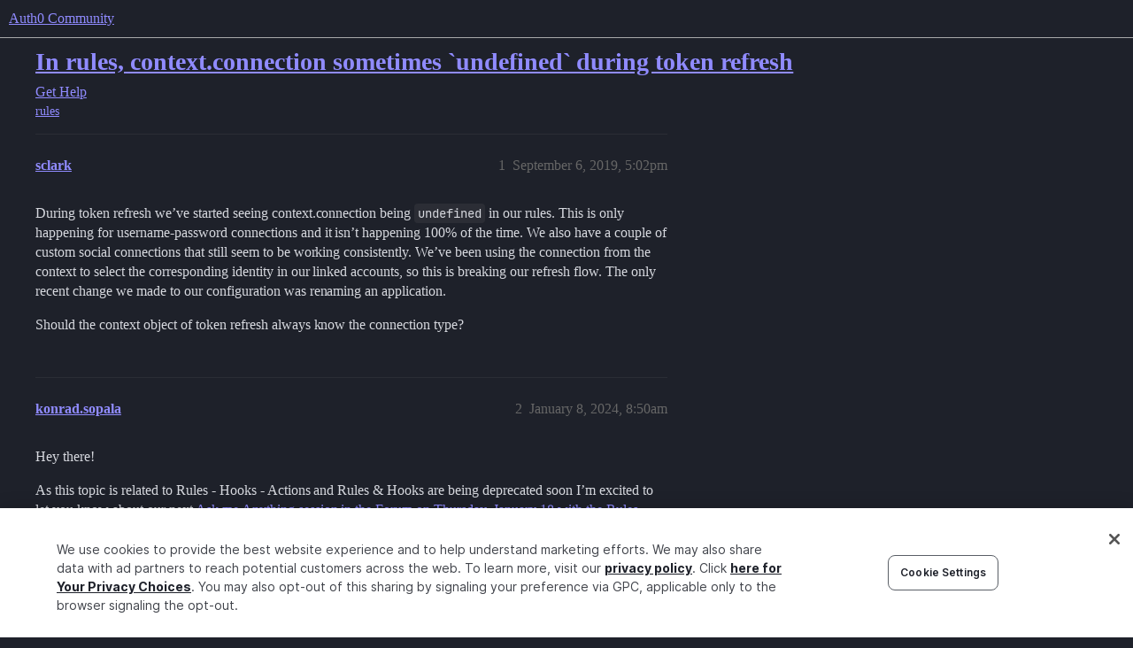

--- FILE ---
content_type: text/css
request_url: https://sea1.discourse-cdn.com/auth0/stylesheets/common_theme_53_1a8e6606d3cc11821ce6516310ba48b7ce9a6ff6.css?__ws=community.auth0.com
body_size: 3705
content:
.custom-homepage{display:flex;gap:var(--size-30)}.custom-homepage__content{display:flex;flex-direction:column;gap:var(--size-40);flex-grow:1}.custom-topic-list{background:var(--primary-250);border-radius:var(--size-30);display:flex;flex-direction:column;padding:var(--size-50);padding-right:var(--size-60)}.custom-topic-list .topic-list-item{border-bottom:0}.custom-topic-list .topic-list-item,.custom-topic-list .topic-list-item.visited .topic-list-data,.custom-topic-list .latest-topic-list-item.visited{background:var(--primary-250)}.custom-topic-list__header{display:flex;justify-content:space-between;align-items:baseline;gap:var(--size-20);padding-left:var(--size-10)}.custom-topic-list__title{font-size:var(--size-50);font-weight:600;color:var(--primary-900)}.custom-topic-list__create-button{color:var(--primary-max);padding:var(--size-10) var(--size-30);border-radius:var(--size-10);height:var(--size-70)}.custom-topic-list__view-more{align-self:center;font-weight:500}@media(max-width: 63.999rem){.custom-topic-list__view-more{margin-top:var(--size-20)}}.custom-topic-list__loading,.custom-topic-list__error{display:flex;justify-content:center;align-items:center;border-radius:var(--size-30);padding:var(--size-90)}.custom-topic-list__configuration{display:grid;padding:var(--size-90);align-items:center;justify-content:center;grid-template-columns:auto max-content;gap:var(--size-50);color:var(--primary-500);background:rgba(0,0,0,0);border:3px dashed var(--primary-250);border-radius:var(--size-30)}.custom-topic-list__configuration svg{height:var(--size-70);width:var(--size-70);color:var(--primary-300)}.custom-topic-list__configuration p{max-width:45ch}.custom-topic-list__configuration strong{color:var(--primary-700)}.custom-topic-list__configuration aside{font-size:var(--font-down-1);font-style:italic;margin-top:var(--size-20)}@media(max-width: 47.999rem){.custom-topic-list__configuration{display:none}}.custom-topic-list>.topic-list{border:none}.custom-topic-list.hide-category .badge-category__wrapper{display:none}@media(max-width: 63.999rem){.custom-topic-list{padding:var(--size-40) var(--size-30) var(--size-30) var(--size-20)}}.featured-categories__heading{display:flex;justify-content:space-between;align-items:flex-end;gap:var(--size-20)}.featured-categories__heading h2{margin:0}.featured-categories .category-boxes{grid-template-columns:1fr 1fr 1fr;margin-top:var(--size-10);margin-bottom:0;gap:var(--size-20)}@media(max-width: 63.999rem){.featured-categories .category-boxes{grid-template-columns:1fr;gap:var(--size-20)}}.featured-categories .category-boxes .category-box{display:flex;flex-direction:column;background-color:var(--primary-250);border:0;border-radius:var(--size-20);padding-bottom:8px}.featured-categories .category-boxes .category-box::before{content:"";height:10px;width:100%;margin:0;padding:0;background-color:var(--category-badge-color);border-top-left-radius:var(--size-20);border-top-right-radius:var(--size-20)}.featured-categories .category-boxes .category-box-inner{border:none;display:grid;grid-template-columns:auto auto;gap:var(--size-20);align-items:start;padding:var(--size-30)}.featured-categories .category-boxes .category-box-inner .category-logo{display:flex;justify-content:center;height:100%;width:var(--size-70);align-items:center}.featured-categories .category-boxes .category-box-inner .category-logo img{margin:0}.featured-categories .category-boxes .category-box .parent-box-link h3{font-size:var(--font-up-1);margin-bottom:var(--size-10);text-align:left}.featured-categories .category-boxes .category-box .description{color:var(--primary-800);font-size:var(--font-down-1);-webkit-line-clamp:2;text-align:left;margin:0}.featured-categories .category-boxes .category-box .subcategories{display:none}.featured-categories .category-boxes .category-box:has([class*="d-icon-category.restricted"]),.featured-categories .category-boxes .category-box:has(.d-icon-lock){display:none}@media(max-width: 63.999rem){.featured-categories .category-boxes .category-box-inner{grid-template-areas:"logo details" "description description";grid-template-columns:auto 1fr;grid-template-rows:auto auto;row-gap:var(--size-20);column-gap:var(--size-30);padding:var(--size-40) var(--size-50) var(--size-10) var(--size-40)}.featured-categories .category-boxes .category-box-inner .category-details{display:contents}.featured-categories .category-boxes .category-box-inner .category-details .category-box-heading{grid-area:details;align-self:center}.featured-categories .category-boxes .category-box .parent-box-link h3{margin:0;text-align:left;font-size:var(--font-up-2)}.featured-categories .category-boxes .category-box .description{grid-area:description;text-align:left}}#gnc-container{position:relative;height:182px;top:-25px;width:1150px;left:-10px;margin-bottom:50px}@media(max-width: 47.999rem){#gnc-container{display:none}}.gnc-cards{display:flex;gap:var(--size-50);margin-bottom:var(--size-90)}.gnc-card{position:relative;background:var(--primary-250);display:block;flex:1;border-radius:var(--size-50);overflow:hidden;transition:all 200ms ease-in-out}.gnc-card:hover{transform:scale(1.02);box-shadow:0 0 10px rgba(0,0,0,.2)}.gnc-card__image{display:block;height:200px}.gnc-card__image figure{background-size:cover;background-position:center;background-repeat:no-repeat;height:100%;margin:0}.gnc-card__image--placeholder figure{height:100%;position:relative}#gnc-card-one .gnc-card__image--placeholder figure{background:linear-gradient(70deg, #635dff 0.01%, #3885ff 100.01%)}#gnc-card-two .gnc-card__image--placeholder figure{background:linear-gradient(70deg, #ff4f40 0%, #f4d 99.99%)}#gnc-card-three .gnc-card__image--placeholder figure{background:linear-gradient(70deg, #ff7f38 0.01%, #ff4f40 93.95%)}.gnc-card__image--placeholder figure::before{position:absolute;content:"";top:0;left:0;width:100%;height:100%;background-image:linear-gradient(rgba(255, 255, 255, 0.1) 1px, transparent 1px),linear-gradient(90deg, rgba(255, 255, 255, 0.1) 1px, transparent 1px);background-size:30px 30px}.gnc-card__header{font-family:SpaceGrotesk,sans-serif;text-transform:uppercase;font-size:var(--font-down-1);line-height:var(--size-40);letter-spacing:1.5px;color:var(--primary-max);font-size:var(--font-down-2);text-transform:uppercase;margin:0 0 var(--size-10);transition:color .25s;color:var(--primary-500);letter-spacing:.15rem}.gnc-card__description{margin:0;color:var(--primary);font-size:var(--size-35);line-height:1.8rem;transition:color .25s;letter-spacing:-0.01rem}.gnc-card__content{padding:var(--size-60)}.leaderboard-container{margin-top:1em;border:1px solid var(--primary-low);box-sizing:border-box;border-radius:var(--size-10)}.leaderboard.-minimal{border-bottom:1px solid var(--primary-low)}.leaderboard.-minimal .page__header{padding:0}.leaderboard.-minimal .page__title{margin:var(--size-20) 0;border-bottom:none;text-align:center}.leaderboard.-minimal .ranking-col-names__sticky-border{background-color:var(--primary-low);height:1px;display:none}.leaderboard.-minimal .ranking-col-names{border-bottom:1px solid var(--primary-low);padding:0 1em .75em;background-color:rgba(0,0,0,0);text-transform:uppercase;font-size:var(--font-down-2);letter-spacing:.1rem;color:var(--primary-500);font-weight:500}.leaderboard.-minimal .ranking-col-names svg{width:var(--size-30);height:var(--size-30)}.leaderboard.-minimal .ranking-col-names span:nth-child(2){display:flex}.leaderboard.-minimal .user{padding:.6em 1em;border-bottom:none}.leaderboard.-minimal .user__rank{color:var(--primary-med-or-secondary-high);font-weight:normal;font-size:var(--font-up-1);width:15px;text-align:center}.leaderboard.-minimal .user__rank.-winner{text-shadow:0 0 5px gold}.leaderboard.-minimal .user__rank.-winner .svg-icon{width:var(--size-30);height:var(--size-30)}.leaderboard.-minimal .user__name{font-size:var(--font-down-1)}.leaderboard.-minimal .user__score .number{font-weight:normal;font-size:var(--font-down-2)}.leaderboard.-minimal div:nth-child(4) .user{background-color:rgba(231,195,2,.1)}.leaderboard.-minimal div:nth-child(5) .user{background-color:rgba(170,170,170,.1)}.leaderboard.-minimal div:nth-child(5) .user .user__rank{color:#c4c4c4}.leaderboard.-minimal div:nth-child(6) .user{background-color:rgba(179,87,42,.1)}.leaderboard.-minimal div:nth-child(6) .user .user__rank{color:#cd7f32}.leaderboard-info{font-size:var(--font-down-1);text-align:center}.right-sidebar{display:flex;flex-direction:column;gap:var(--size-30);max-width:30%}@media(max-width: 63.999rem){.right-sidebar{display:none}}.sidebar-callout{border-radius:var(--size-10);border:var(--size-0000) solid var(--primary-low);overflow:hidden;position:relative}.sidebar-callout h3{font-size:var(--size-35);border:none;margin-bottom:var(--size-5)}.sidebar-callout p{font-size:var(--size-25);color:var(--primary-high)}.sidebar-callout p:last-child{margin-bottom:0}.sidebar-callout .btn{background:var(--primary-300);border-radius:var(--size-10);border:none;color:#fff}.sidebar-callout__media{display:block}.sidebar-callout__media img{width:100%}.sidebar-callout__content{padding:var(--size-40)}.sidebar-callout__badge{margin-top:0}.sidebar-callout__badge span{display:inline-block;border-radius:var(--size-0);border:var(--size-0000) solid var(--tertiary);color:var(--tertiary);font-size:var(--size-20);padding:var(--size-000) var(--size-5);text-transform:uppercase}.footer{border-top:var(--size-0000) solid var(--primary-200);margin:var(--size-80) auto 0;box-sizing:border-box}@media(max-width: 63.999rem){.footer{margin:var(--size-60) 0}}.footer__main{display:grid;grid-template-columns:repeat(12, 1fr);gap:var(--size-60);padding:var(--size-110) var(--d-wrap-padding-h) var(--size-90);margin:0 auto;box-sizing:border-box}@media(max-width: 63.999rem){.footer__main{display:block;padding:var(--size-110) var(--size-30) var(--size-00)}}.footer__logo{display:block;grid-column:1/4}@media(max-width: 63.999rem){.footer__logo{display:none}}.footer__logo img{height:var(--size-60)}@media(max-width: 920px){.footer__logo img{height:var(--size-55)}}.footer__nav{display:grid;grid-template-columns:repeat(3, 1fr);gap:var(--size-110) var(--size-80);grid-column:4/13;margin-bottom:0}@media(max-width: 63.999rem){.footer__nav{grid-template-columns:1fr 1fr;grid-column:auto;gap:var(--size-80) var(--size-60)}}.footer__nav-title-link,.footer__nav-title{display:block;font-style:normal;font-weight:600;font-size:var(--size-20);letter-spacing:.12rem;text-transform:uppercase;font-family:SpaceGrotesk,sans-serif;margin:0 0 var(--size-40);padding:0;text-decoration:none}.footer__nav-title{color:var(--primary-500)}.footer__nav-title-link,.footer__nav-title-link:visited{color:#fff}.footer__nav-title-link:hover,.footer__nav-title-link:hover:visited{color:var(--tertiary-700)}.footer__nav-title-link span{position:relative;display:inline-block;line-height:1}.footer__nav-title-link span::after{content:"→";padding-left:var(--size-10);position:absolute;right:-var(--size-40)}.footer__nav ul{padding:0;margin:0;display:flex;flex-direction:column;row-gap:var(--size-25);list-style-type:none}.footer__nav li{display:flex;align-items:center}.footer__nav li a{font-size:var(--size-25);color:#fff}.footer__nav li a:hover{color:var(--tertiary-700)}.footer__social{margin-top:calc(-1*var(--size-90));grid-column:10/13;display:flex;column-gap:var(--size-35)}@media(max-width: 63.999rem){.footer__social{margin-top:var(--size-90);grid-column:auto}}.footer__social .svg-icon{fill:#fff;height:20px}.footer__nav-hire{display:inline-block;font-weight:500;font-size:var(--size-20);color:#fff;padding:var(--size-00) var(--size-0);background:linear-gradient(153.07deg, rgb(62, 198, 235) -2.47%, rgb(27, 201, 159) 102.78%);border-radius:var(--size-00);margin-left:var(--size-10)}.footer__subnav{padding:var(--size-50) var(--size-60);border-top:var(--size-0000) solid var(--primary-200);font-size:var(--size-25)}@media(max-width: 63.999rem){.footer__subnav{padding:var(--size-50) 0;border-top:none}}.footer__subnav li+li::before{padding:0 var(--size-20);content:"•";color:var(--primary-500);display:inline-block}.footer__subnav a{text-decoration:none;color:var(--primary-500)}.footer__subnav a:hover,.footer__subnav a:hover:visited{color:var(--tertiary-700)}.footer__subnav-wrap{flex-direction:row;justify-content:space-between;align-items:center;display:flex;row-gap:var(--size-50);margin:0 auto;box-sizing:border-box;padding:0}@media(max-width: 63.999rem){.footer__subnav-wrap{flex-direction:column-reverse;row-gap:var(--size-30)}}.footer__copyright{color:var(--primary-500);margin:0}@media(max-width: 63.999rem){.footer__copyright{padding:var(--size-0) var(--size-40) var(--size-30);width:100%;box-sizing:border-box}}.footer__legal-list{padding:0;display:flex;list-style-type:none;margin:0;box-sizing:border-box}@media(max-width: 63.999rem){.footer__legal-list{width:100%;padding:0 var(--size-40) var(--size-30);border-bottom:var(--size-0000) solid var(--primary-200)}}.footer__legal-item{display:flex;align-items:center}:root{--heading-font-family: "Inter";--font-family: "Inter";--d-max-width: 1200px;--d-nav-underline-height: 0;letter-spacing:-0.01px;--size-0000: 1px;--size-000: 2px;--size-00: 3px;--size-0: 4px;--size-5: 6px;--size-10: 8px;--size-20: 12px;--size-25: 14px;--size-30: 16px;--size-35: 18px;--size-40: 20px;--size-50: 24px;--size-55: 28px;--size-60: 32px;--size-70: 40px;--size-80: 48px;--size-90: 64px;--size-100: 72px;--size-110: 80px;--topic-list-item-background-color--visited: var(--primary-250);--topic-list-item-background-color: var(--primary-250)}@font-face{font-family:Inter;font-style:normal;font-weight:400;font-display:swap;src:local("Inter-Regular"),url("https://cdn.auth0.com/website/fonts/Inter-Regular.woff2") format("woff2")}@font-face{font-family:Inter;font-style:normal;font-weight:500;font-display:swap;src:local("Inter-Medium"),url("https://cdn.auth0.com/website/fonts/Inter-Medium.woff2") format("woff2")}@font-face{font-family:Inter;font-style:normal;font-weight:700;font-display:swap;src:local("Inter-Bold"),url("https://cdn.auth0.com/website/fonts/Inter-Bold.woff2") format("woff2")}@font-face{font-family:SpaceGrotesk;font-style:normal;font-weight:500;font-display:swap;font-feature-settings:"zero","ss02" off,"ss03" on,"ss04" on;src:local("SpaceGrotesk-Medium"),url("https://cdn.auth0.com/website/fonts/SpaceGrotesk-Medium.woff2") format("woff2")}@font-face{font-family:SpaceGrotesk;font-style:normal;font-weight:600;font-display:swap;font-feature-settings:"zero","ss02" off,"ss03" on,"ss04" on;src:local("SpaceGrotesk-SemiBold"),url("https://cdn.auth0.com/website/fonts/SpaceGrotesk-SemiBold.woff2") format("woff2")}.svg-icon{height:var(--size-50);width:var(--size-50)}header.d-header{height:88px;box-shadow:none}header.d-header .contents{border-bottom:var(--size-0000) solid var(--primary-300)}header.d-header #site-logo{height:3em}header.d-header .custom-header-links li{line-height:var(--size-50);margin-right:var(--size-10)}header.d-header .custom-header-links .headerLink a{font-size:var(--font-down-1)}header.d-header .icons .badge-notification svg,header.d-header .icons svg{height:var(--size-50);width:var(--size-50);color:var(--header_primary)}header.d-header .icons img.avatar{height:var(--size-60);width:var(--size-60)}header.d-header .icons li{width:var(--size-80)}header.d-header .reviewables{background:var(--color-pink)}.category-breadcrumb{padding-right:var(--size-30);border-right:var(--size-0000) solid var(--primary-300)}.navigation-container{margin-bottom:var(--size-20)}.navigation-container .select-kit.combo-box .select-kit-header{height:var(--size-70);border-radius:var(--size-10);background:var(--primary-250);border:none;padding:var(--size-10) var(--size-30);text-transform:capitalize}.nav-pills li{height:var(--size-70)}.nav-pills>li a{border:var(--size-0000) solid var(--primary-300);border-radius:var(--size-10);padding:var(--size-10) var(--size-30)}.nav-pills>li a:hover{background:var(--tertiary-200);color:var(--primary-max)}.user-navigation .nav-pills>li a{margin-right:var(--size-10)}.user-navigation .nav-pills>li a.active{background-color:rgba(0,0,0,0);color:var(--primary-max);border-bottom:solid 3px var(--tertiary)}.navigation-container .nav-pills>li a.active{background-color:var(--tertiary-400);color:var(--primary-max);border:0}.nav-pills li.navigation-toggle{border:none}.navigation-controls summary.select-kit-header,.navigation-controls button{background:var(--primary-300);border-radius:var(--size-10);height:var(--size-70)}.navigation-controls .svg-icon{color:var(--primary-max)}.d-icon-plus{color:var(--primary-max)}#create-topic,.new-private-message{align-items:center;padding:var(--size-10) var(--size-30);background:var(--tertiary);border-radius:var(--size-10);height:var(--size-70);color:var(--primary-max)}#create-topic svg,.new-private-message svg{color:var(--primary-max)}#create-topic:hover,.new-private-message:hover{background:var(--tertiary-hover)}.discourse-tags{display:block}.discourse-tags .discourse-tag.box{font-size:var(--font-down-2);line-height:var(--size-40);color:var(--primary-very-high);background:var(--primary-300);border-radius:var(--size-0);margin:var(--size-0)}#banner,.alert.alert-info{background:var(--primary-200);color:var(--primary-max)}.topic-list .topic-list-body,.topic-list .topic-list-header tr{border:none}.topic-list .num.posts a{padding:0}.user-menu .quick-access-panel li.pending{background-color:var(--primary-200)}.user-menu .quick-access-panel li.pending:hover{background-color:var(--primary-250)}.user-menu .quick-access-panel li.unread{background-color:var(--tertiary-100)}.user-menu .quick-access-panel li.unread:hover{background-color:var(--tertiary-200)}.user-menu .quick-access-panel li.unread a{color:var(--tertiary-700)}.user-menu .quick-access-panel li.unread .item-label{color:var(--primary-max)}.topic-meta-data .d-icon-shield-alt{width:var(--size-30);height:var(--size-30)}.post-controls .extra-buttons button.accepted{align-items:center}.post-controls .extra-buttons button.accepted .d-icon,.post-controls .extra-buttons button.accepted .d-button-label{color:var(--success)}tr.liked td.main-link span.topic-post-badges::after{content:"👍";color:var(--color-thumb)}.custom-footer{background:var(--secondary)}.d-header .login-button{width:100px}.category-text-title>span.category-name{white-space:normal}.category-blog-discuss .topic-admin-close,.category-developer-hub .topic-admin-close{display:none}.login-button{height:var(--size-60);line-height:var(--size-50);font-size:var(--size-20);letter-spacing:1.15px;text-transform:uppercase;background:var(--tertiary);border-radius:4.27px;color:var(--primary);margin:0 0 0 var(--size-20);padding:0 var(--size-20)}.login-button .d-icon-user{display:none}.sign-up-button{display:none}.sign-up-custom-header-links{display:none}html.anon .headerLink.sign-up-custom-header-links{display:block;background:var(--danger);width:var(--size-90);height:var(--size-60);border-radius:var(--size-0);margin:0 0 0 var(--size-20)}.headerLink.sign-up-custom-header-links:hover{background:#9c3615}html.anon .headerLink.sign-up-custom-header-links a{text-align:center;text-transform:uppercase;padding:0 var(--size-20);margin:0 auto;color:var(--secondary)}html.anon .headerLink.sign-up-custom-header-links a:hover{color:var(--primary-max)}html.anon .headerLink.contact-sales-custom-header-links{display:none}.category .category-heading{display:none}.d-header .d-header-icons .badge-notification.with-icon .d-icon{max-height:1.25em}
/*# sourceMappingURL=common_theme_53_1a8e6606d3cc11821ce6516310ba48b7ce9a6ff6.css.map?__ws=community.auth0.com */

--- FILE ---
content_type: text/css
request_url: https://sea1.discourse-cdn.com/auth0/stylesheets/mobile_theme_53_861861c85942c6c1d9f1cf93e6948dacb37f174c.css?__ws=community.auth0.com
body_size: 100
content:
.custom-header-links{display:none}.login-button{width:var(--size-60)}span.alert,a.alert,.alert.alert-info{height:var(--size-50);background:var(--tertiary-500);border:var(--size-0000) solid var(--color-purple);border-radius:var(--size-10);margin:var(--size-20) var(--size-50) var(--size-60) 0;padding:var(--size-20);color:var(--primary);font-size:var(--font-0)}.list-container,.paginated-topics-list{border-radius:var(--size-50);background-color:var(--primary-300);padding:var(--size-10) var(--size-20)}.list-container *,.paginated-topics-list *{border-bottom:none !important;border-top:none !important}.list-container .category-list-item,.paginated-topics-list .category-list-item{padding:0}.list-container .category-title-link,.paginated-topics-list .category-title-link{font-size:var(--font-up-3)}.list-container .category-topic-link .title,.list-container .category-topic-link .num.posts,.paginated-topics-list .category-topic-link .title,.paginated-topics-list .category-topic-link .num.posts{font-size:var(--font-up-1)}.list-container .topic-list-data,.paginated-topics-list .topic-list-data{padding-bottom:var(--size-50)}
/*# sourceMappingURL=mobile_theme_53_861861c85942c6c1d9f1cf93e6948dacb37f174c.css.map?__ws=community.auth0.com */
